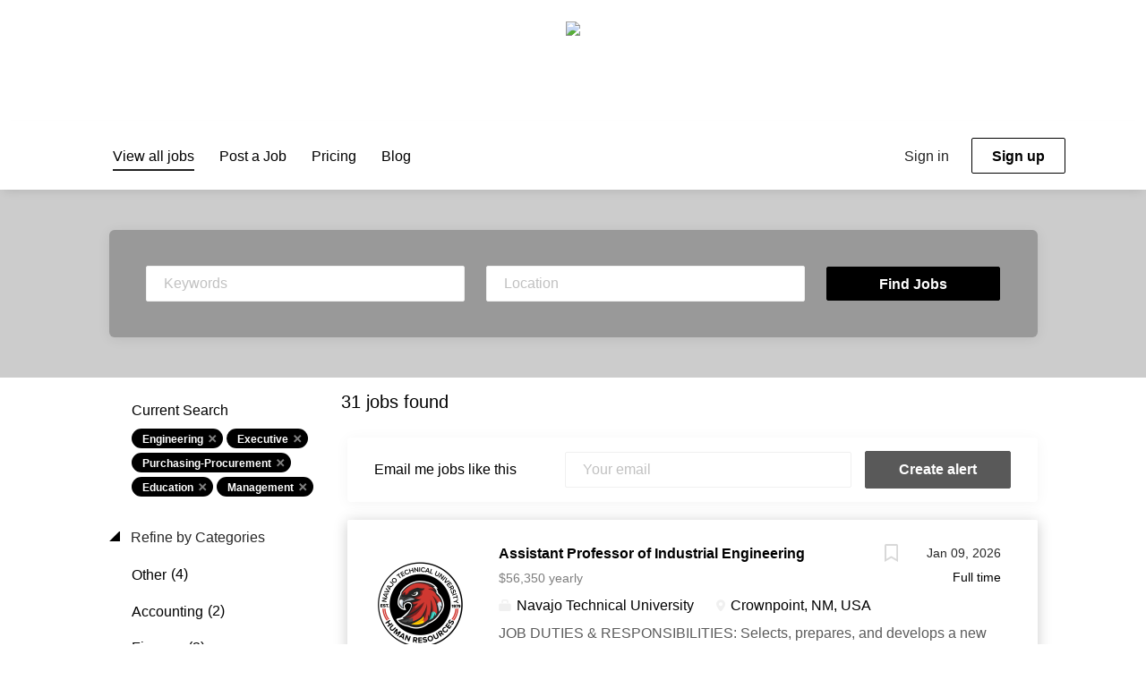

--- FILE ---
content_type: text/html;charset=utf-8
request_url: https://jobs.tribalcollegejournal.org/jobs/?categories%5B%5D=Engineering&categories%5B%5D=Executive&categories%5B%5D=Purchasing-Procurement&categories%5B%5D=Education&categories%5B%5D=Management
body_size: 17647
content:
<!DOCTYPE html>
<html lang="en">
<head>
    <meta charset="utf-8">
    <meta http-equiv="X-UA-Compatible" content="IE=edge">
    <meta name="viewport" content="width=device-width, initial-scale=1">
    <!-- The above 3 meta tags *must* come first in the head; any other head content must come *after* these tags -->

    <meta name="keywords" content="31 Engineering Executive Purchasing-Procurement Education Management jobs available on Tribal College Journal Job Board. Apply or sign up for job alerts to get new jobs by email.">
    <meta name="description" content="31 Engineering Executive Purchasing-Procurement Education Management jobs available on Tribal College Journal Job Board. Apply or sign up for job alerts to get new jobs by email.">
    <meta name="viewport" content="width=device-width, height=device-height,
                                   initial-scale=1.0, maximum-scale=1.0,
                                   target-densityDpi=device-dpi">
    <link rel="alternate" type="application/rss+xml" title="Jobs" href="https://jobs.tribalcollegejournal.org/rss/">

    <title>Engineering Executive Purchasing-Procurement Education Management jobs | Tribal College Journal Job Board</title>

    <link href="https://cdn.smartjobboard.com/2025.09/templates/SimplicityDND/assets/styles.css" rel="stylesheet">
    <link href="https://jobs.tribalcollegejournal.org/templates/SimplicityDND/assets/style/styles.css?v=1765907379.5348" rel="stylesheet" id="styles">

    <link rel="icon" href="https://jobs.tribalcollegejournal.org/templates/SimplicityDND/assets/images/favicon.ico" type="image/x-icon" />
<meta name="robots" content="noindex">
<meta property="og:type" content="website" />
<meta property="og:site_name" content="Tribal College Journal Job Board" />
<meta property="og:url" content="https://jobs.tribalcollegejournal.org/jobs/?categories%5B%5D=Engineering&amp;categories%5B%5D=Executive&amp;categories%5B%5D=Purchasing-Procurement&amp;categories%5B%5D=Education&amp;categories%5B%5D=Management" />
<meta property="og:title" content="Engineering Executive Purchasing-Procurement Education Management jobs | Tribal College Journal Job Board" />
<meta property="og:description" content="31 Engineering Executive Purchasing-Procurement Education Management jobs available on Tribal College Journal Job Board. Apply or sign up for job alerts to get new jobs by email." />
<meta property="og:image" content="https://jobs.tribalcollegejournal.org/templates/SimplicityDND/assets/images/black-gray.jpg" />
<meta name="twitter:image" content="https://jobs.tribalcollegejournal.org/templates/SimplicityDND/assets/images/black-gray.jpg">
<meta property="og:image" content="https://jobs.tribalcollegejournal.org/templates/SimplicityDND/assets/images/spacer.png" />
<script type="application/ld+json">{"@context":"https:\/\/schema.org","@type":"WebSite","url":"https:\/\/jobs.tribalcollegejournal.org","image":"https:\/\/jobs.tribalcollegejournal.org\/templates\/SimplicityDND\/assets\/images\/spacer.png","description":"","keywords":"","name":"Tribal College Journal Job Board","potentialAction":{"@type":"SearchAction","target":"https:\/\/jobs.tribalcollegejournal.org\/jobs\/?q={q}","query-input":"required name=q"}}</script>
            <!-- Global Site Tag (gtag.js) - Google Analytics -->
        <script async src="https://www.googletagmanager.com/gtag/js?id=G-T4W2B22YRE"></script>
        <script>
            window.dataLayer = window.dataLayer || [];
            function gtag(){ dataLayer.push(arguments); }
            gtag('js', new Date());
                            gtag('config', 'G-T4W2B22YRE', { 'anonymize_ip': true });
                                        gtag('config', 'UA-110320771-1', {
                    'anonymize_ip': true,
                    'dimension1': 'tribalcollegejournaljobs.mysmartjobboard.com',
                    'dimension2': 'SimplicityDND'
                });
                    </script>
            <script>
    </script>    <style type="text/css">body * { font-size: 16px; color: #000; }
.my-account-list .nav-pills li a, .listing-item__desc, .listing-item__fields { opacity: .8; }
.form .form-label { color: rgba(0,0,0, 0.8); }
body.body__inner { background: #fff; }
.details-body .listing-item__desc, .details-body__content .complex-block .listing-item__info, .details-body__content.content-text { color: #333; }
.banner--bottom, .banner--top {
    text-align: center;
    padding: 0 15px;
    min-height: 90px;
    height: auto;
    max-height: 200px;
    }
.banner--top img { max-width: 1100px; }
.quick-search__inner-pages .quick-search__wrapper { background-color: #999; }
.quick-search__inner-pages { background-color: #ccc; }

.login-help a[href$="?user_group_id=JobSeeker"] {
  display: none !important;
}
a.btn.btn__orange.jobseeker-group {
    display: none;
}

.form-group.form-group__btns.text-center > a:nth-child(2) { display: none; } /* hide duplicate button */

.listing__featured .listing-item, .search-results .listing-item__featured { border: 2px solid #990000; }
.search-results .listing-item__featured:before { background: none; }
.listing-item { box-shadow: 0 2px 16px #ccc; }
.listing-item__title a { font-weight: 600; }
.listing-item__title a:hover, .blog .listing-item__blog .media-body .listing-item__title a:hover { color: #990000; }
.listing-item:hover {
    -webkit-box-shadow: 0 2px 14px 0 rgba(0, 0, 0, 0.2);
    -ms-box-shadow: 0 2px 14px 0 rgba(0, 0, 0, 0.2);
    -moz-box-shadow: 0 2px 14px 0 rgba(0, 0, 0, 0.2);
    box-shadow: 0 2px 14px 0 rgba(0, 0, 0, 0.2); }
.static-pages a { color: #900; text-decoration: underline; }
.static-pages a:hover { color: #000;  }
/** blog entries **/
.blog__full-article .blog__content--date, .blog__content--date { display: none; }
/** tribal college job field - hide yes/no **/
.details-body__title:not(:first-child) {
  visibility: hidden; }
.content-text:nth-of-type(2) {
  visibility: hidden;
}</style>
    
</head>
<body class="body__inner with-banner">
    	<div class="banner banner--top">
		<a href="https://tribalcollegejournal.org" target="_blank" rel="noopener"><img src="https://tribalcollegejournal.org/images/tribal-college-journal-37-2.jpg"></a>
	</div>
<nav class="navbar navbar-default">
	<div class="container container-fluid">
		<div class="logo navbar-header">
			<a class="logo__text navbar-brand" href="https://jobs.tribalcollegejournal.org">
				<img src="https://jobs.tribalcollegejournal.org/templates/SimplicityDND/assets/images/spacer.png" alt="Tribal College Journal Job Board" />
			</a>
		</div>
		<div class="burger-button__wrapper burger-button__wrapper__js visible-sm visible-xs"
			 data-target="#navbar-collapse" data-toggle="collapse">
			<a href="#" aria-label="Navigation Menu"><div class="burger-button"></div></a>
		</div>
		<div class="collapse navbar-collapse" id="navbar-collapse">
			<div class="visible-sm visible-xs">
													<ul class="nav navbar-nav navbar-left">
            <li class="navbar__item active">
            <a class="navbar__link" href="/jobs/" ><span>View all jobs</span></a>
                    </li>
            <li class="navbar__item ">
            <a class="navbar__link" href="/add-listing/?listing_type_id=Job" ><span>Post a Job</span></a>
                    </li>
            <li class="navbar__item ">
            <a class="navbar__link" href="/employer-products/" ><span>Pricing</span></a>
                    </li>
            <li class="navbar__item ">
            <a class="navbar__link" href="/blog/" ><span>Blog</span></a>
                    </li>
    </ul>


				
			</div>
			<ul class="nav navbar-nav navbar-right">
									<li class="navbar__item navbar__item ">
						<a class="navbar__link navbar__login" href="https://jobs.tribalcollegejournal.org/login/">Sign in</a>
					</li>
					<li class="navbar__item navbar__item__filled"><a class="navbar__link  btn__blue" href="https://jobs.tribalcollegejournal.org/registration/">Sign up</a></li>
							</ul>
			<div class="visible-md visible-lg">
									<ul class="nav navbar-nav navbar-left">
            <li class="navbar__item active">
            <a class="navbar__link" href="/jobs/" ><span>View all jobs</span></a>
                    </li>
            <li class="navbar__item ">
            <a class="navbar__link" href="/add-listing/?listing_type_id=Job" ><span>Post a Job</span></a>
                    </li>
            <li class="navbar__item ">
            <a class="navbar__link" href="/employer-products/" ><span>Pricing</span></a>
                    </li>
            <li class="navbar__item ">
            <a class="navbar__link" href="/blog/" ><span>Blog</span></a>
                    </li>
    </ul>


				
			</div>
		</div>
	</div>
</nav>

<div id="apply-modal" class="modal fade" tabindex="-1">
	<div class="modal-dialog">
		<div class="modal-content">
			<div class="modal-header">
				<button type="button" class="close" data-dismiss="modal" aria-label="Close"></button>
				<h4 class="modal-title"></h4>
			</div>
			<div class="modal-body">
			</div>
		</div>
	</div>
</div>

                    
    <div class="page-row page-row-expanded">
        <div class="display-item">
            
    <div class="search-header hidden-xs-480"></div>
    <div class="quick-search__inner-pages hidden-xs-480">
            <div class="container container-fluid quick-search">
	<div class="quick-search__wrapper well">
		<form action="https://jobs.tribalcollegejournal.org/jobs/" class="form-inline row" target="_top">
			<div class="form-group form-group__input ">
				<label for="keywords" class="form-label sr-only">Keywords</label>
				<input type="text" value="" class="form-control form-control__centered" name="q" id="keywords" placeholder="Keywords" />
			</div>
							<div class="form-group form-group__input">
					<label for="Location" class="form-label sr-only">Location</label>
<input type="text" name="l" id="Location" class="form-control form-control__google-location" value="" placeholder="Location"/>
<input type="hidden" name="r" disabled />
				</div>
																					<input type="hidden" name="categories[]" value="Engineering">
											<input type="hidden" name="categories[]" value="Executive">
											<input type="hidden" name="categories[]" value="Purchasing-Procurement">
											<input type="hidden" name="categories[]" value="Education">
											<input type="hidden" name="categories[]" value="Management">
																															<div class="form-group form-group__btn">
				<label for="quick-search" class="form-label sr-only">Find Jobs</label>
				<button id="quick-search" type="submit" class="quick-search__find btn btn__orange btn__bold ">Find Jobs</button>
			</div>
		</form>
	</div>
</div>


    </div>
    <div class="container">
                <div class="details-body details-body__search row">
                        <div class="search-results__top search-results__listings clearfix">
                                                    <h1 class="search-results__title col-sm-offset-3 col-xs-offset-0">
                        31 jobs found
                    </h1>
                            </div>
			                <div class="col-sm-3 col-xs-12 refine-search">
                    <a class="toggle--refine-search visible-xs" role="button" data-toggle="collapse" href="#" aria-expanded="true">
                        Refine Search                    </a>
                    <div class="refine-search__wrapper">
                        <div class="quick-search__inner-pages visible-xs-480">
                                <div class="container container-fluid quick-search">
	<div class="quick-search__wrapper well">
		<form action="https://jobs.tribalcollegejournal.org/jobs/" class="form-inline row" target="_top">
			<div class="form-group form-group__input ">
				<label for="keywords" class="form-label sr-only">Keywords</label>
				<input type="text" value="" class="form-control form-control__centered" name="q" id="keywords" placeholder="Keywords" />
			</div>
							<div class="form-group form-group__input">
					<label for="Location" class="form-label sr-only">Location</label>
<input type="text" name="l" id="Location" class="form-control form-control__google-location" value="" placeholder="Location"/>
<input type="hidden" name="r" disabled />
				</div>
																					<input type="hidden" name="categories[]" value="Engineering">
											<input type="hidden" name="categories[]" value="Executive">
											<input type="hidden" name="categories[]" value="Purchasing-Procurement">
											<input type="hidden" name="categories[]" value="Education">
											<input type="hidden" name="categories[]" value="Management">
																															<div class="form-group form-group__btn">
				<label for="quick-search" class="form-label sr-only">Find Jobs</label>
				<button id="quick-search" type="submit" class="quick-search__find btn btn__orange btn__bold ">Find Jobs</button>
			</div>
		</form>
	</div>
</div>


                        </div>
                        	<div class="current-search">
		<div class="current-search__title">Current Search</div>
														<a class="badge" href="https://jobs.tribalcollegejournal.org/jobs/?categories[]=Executive&categories[]=Purchasing-Procurement&categories[]=Education&categories[]=Management" aria-label="Remove &quot;Engineering&quot; from search">Engineering</a>
									<a class="badge" href="https://jobs.tribalcollegejournal.org/jobs/?categories[]=Engineering&categories[]=Purchasing-Procurement&categories[]=Education&categories[]=Management" aria-label="Remove &quot;Executive&quot; from search">Executive</a>
									<a class="badge" href="https://jobs.tribalcollegejournal.org/jobs/?categories[]=Engineering&categories[]=Executive&categories[]=Education&categories[]=Management" aria-label="Remove &quot;Purchasing-Procurement&quot; from search">Purchasing-Procurement</a>
									<a class="badge" href="https://jobs.tribalcollegejournal.org/jobs/?categories[]=Engineering&categories[]=Executive&categories[]=Purchasing-Procurement&categories[]=Management" aria-label="Remove &quot;Education&quot; from search">Education</a>
									<a class="badge" href="https://jobs.tribalcollegejournal.org/jobs/?categories[]=Engineering&categories[]=Executive&categories[]=Purchasing-Procurement&categories[]=Education" aria-label="Remove &quot;Management&quot; from search">Management</a>
									        	</div>




			<div class="refine-search__block">
			<a class="btn__refine-search" role="button" data-toggle="collapse" href="#refine-block-JobCategory" aria-expanded="true" aria-controls="refine-block-JobCategory">
								Refine by Categories			</a>
			<div class="collapse in clearfix" id="refine-block-JobCategory">
														<a class="refine-search__item" href="https://jobs.tribalcollegejournal.org/jobs/?categories[]=Engineering&categories[]=Executive&categories[]=Purchasing-Procurement&categories[]=Education&categories[]=Management&categories[]=Other" rel="nofollow">
						<span class="refine-search__value">Other</span>
						<span class="refine-search__count">&nbsp;(4)</span>
					</a>
														<a class="refine-search__item" href="https://jobs.tribalcollegejournal.org/jobs/?categories[]=Engineering&categories[]=Executive&categories[]=Purchasing-Procurement&categories[]=Education&categories[]=Management&categories[]=Accounting" rel="nofollow">
						<span class="refine-search__value">Accounting</span>
						<span class="refine-search__count">&nbsp;(2)</span>
					</a>
														<a class="refine-search__item" href="https://jobs.tribalcollegejournal.org/jobs/?categories[]=Engineering&categories[]=Executive&categories[]=Purchasing-Procurement&categories[]=Education&categories[]=Management&categories[]=Finance" rel="nofollow">
						<span class="refine-search__value">Finance</span>
						<span class="refine-search__count">&nbsp;(2)</span>
					</a>
														<a class="refine-search__item" href="https://jobs.tribalcollegejournal.org/jobs/?categories[]=Engineering&categories[]=Executive&categories[]=Purchasing-Procurement&categories[]=Education&categories[]=Management&categories[]=General%20Business" rel="nofollow">
						<span class="refine-search__value">General Business</span>
						<span class="refine-search__count">&nbsp;(2)</span>
					</a>
														<a class="refine-search__item" href="https://jobs.tribalcollegejournal.org/jobs/?categories[]=Engineering&categories[]=Executive&categories[]=Purchasing-Procurement&categories[]=Education&categories[]=Management&categories[]=General%20Labor" rel="nofollow">
						<span class="refine-search__value">General Labor</span>
						<span class="refine-search__count">&nbsp;(2)</span>
					</a>
														<a class="refine-search__item" href="https://jobs.tribalcollegejournal.org/jobs/?categories[]=Engineering&categories[]=Executive&categories[]=Purchasing-Procurement&categories[]=Education&categories[]=Management&categories[]=Information%20Technology" rel="nofollow">
						<span class="refine-search__value">Information Technology</span>
						<span class="refine-search__count">&nbsp;(2)</span>
					</a>
															<div class="less-more" style="display: none;">
										<a class="refine-search__item" href="https://jobs.tribalcollegejournal.org/jobs/?categories[]=Engineering&categories[]=Executive&categories[]=Purchasing-Procurement&categories[]=Education&categories[]=Management&categories[]=Automotive" rel="nofollow">
						<span class="refine-search__value">Automotive</span>
						<span class="refine-search__count">&nbsp;(1)</span>
					</a>
														<a class="refine-search__item" href="https://jobs.tribalcollegejournal.org/jobs/?categories[]=Engineering&categories[]=Executive&categories[]=Purchasing-Procurement&categories[]=Education&categories[]=Management&categories[]=Business%20Development" rel="nofollow">
						<span class="refine-search__value">Business Development</span>
						<span class="refine-search__count">&nbsp;(1)</span>
					</a>
														<a class="refine-search__item" href="https://jobs.tribalcollegejournal.org/jobs/?categories[]=Engineering&categories[]=Executive&categories[]=Purchasing-Procurement&categories[]=Education&categories[]=Management&categories[]=Government" rel="nofollow">
						<span class="refine-search__value">Government</span>
						<span class="refine-search__count">&nbsp;(1)</span>
					</a>
														<a class="refine-search__item" href="https://jobs.tribalcollegejournal.org/jobs/?categories[]=Engineering&categories[]=Executive&categories[]=Purchasing-Procurement&categories[]=Education&categories[]=Management&categories[]=Health%20Care" rel="nofollow">
						<span class="refine-search__value">Health Care</span>
						<span class="refine-search__count">&nbsp;(1)</span>
					</a>
														<a class="refine-search__item" href="https://jobs.tribalcollegejournal.org/jobs/?categories[]=Engineering&categories[]=Executive&categories[]=Purchasing-Procurement&categories[]=Education&categories[]=Management&categories[]=Human%20Resources" rel="nofollow">
						<span class="refine-search__value">Human Resources</span>
						<span class="refine-search__count">&nbsp;(1)</span>
					</a>
														<a class="refine-search__item" href="https://jobs.tribalcollegejournal.org/jobs/?categories[]=Engineering&categories[]=Executive&categories[]=Purchasing-Procurement&categories[]=Education&categories[]=Management&categories[]=Marketing" rel="nofollow">
						<span class="refine-search__value">Marketing</span>
						<span class="refine-search__count">&nbsp;(1)</span>
					</a>
														<a class="refine-search__item" href="https://jobs.tribalcollegejournal.org/jobs/?categories[]=Engineering&categories[]=Executive&categories[]=Purchasing-Procurement&categories[]=Education&categories[]=Management&categories[]=Nurse" rel="nofollow">
						<span class="refine-search__value">Nurse</span>
						<span class="refine-search__count">&nbsp;(1)</span>
					</a>
														<a class="refine-search__item" href="https://jobs.tribalcollegejournal.org/jobs/?categories[]=Engineering&categories[]=Executive&categories[]=Purchasing-Procurement&categories[]=Education&categories[]=Management&categories[]=Training" rel="nofollow">
						<span class="refine-search__value">Training</span>
						<span class="refine-search__count">&nbsp;(1)</span>
					</a>
														<a class="refine-search__item" href="https://jobs.tribalcollegejournal.org/jobs/?categories[]=Engineering&categories[]=Executive&categories[]=Purchasing-Procurement&categories[]=Education&categories[]=Management&categories[]=Veterinary%20Services" rel="nofollow">
						<span class="refine-search__value">Veterinary Services</span>
						<span class="refine-search__count">&nbsp;(1)</span>
					</a>
													</div><a href="#" class="less-more__btn link">More</a>
							</div>
		</div>
			<div class="refine-search__block">
			<a class="btn__refine-search" role="button" data-toggle="collapse" href="#refine-block-EmploymentType" aria-expanded="true" aria-controls="refine-block-EmploymentType">
								Refine by Job Type			</a>
			<div class="collapse in clearfix" id="refine-block-EmploymentType">
														<a class="refine-search__item" href="https://jobs.tribalcollegejournal.org/jobs/?categories[]=Engineering&categories[]=Executive&categories[]=Purchasing-Procurement&categories[]=Education&categories[]=Management&job_type[]=Full%20time" rel="nofollow">
						<span class="refine-search__value">Full time</span>
						<span class="refine-search__count">&nbsp;(29)</span>
					</a>
														<a class="refine-search__item" href="https://jobs.tribalcollegejournal.org/jobs/?categories[]=Engineering&categories[]=Executive&categories[]=Purchasing-Procurement&categories[]=Education&categories[]=Management&job_type[]=Part%20time" rel="nofollow">
						<span class="refine-search__value">Part time</span>
						<span class="refine-search__count">&nbsp;(2)</span>
					</a>
											</div>
		</div>
			<div class="refine-search__block">
			<a class="btn__refine-search" role="button" data-toggle="collapse" href="#refine-block-State" aria-expanded="true" aria-controls="refine-block-State">
								Refine by State			</a>
			<div class="collapse in clearfix" id="refine-block-State">
														<a class="refine-search__item" href="https://jobs.tribalcollegejournal.org/jobs/?categories[]=Engineering&categories[]=Executive&categories[]=Purchasing-Procurement&categories[]=Education&categories[]=Management&state=Alaska" rel="nofollow">
						<span class="refine-search__value">Alaska</span>
						<span class="refine-search__count">&nbsp;(12)</span>
					</a>
														<a class="refine-search__item" href="https://jobs.tribalcollegejournal.org/jobs/?categories[]=Engineering&categories[]=Executive&categories[]=Purchasing-Procurement&categories[]=Education&categories[]=Management&state=New%20Mexico" rel="nofollow">
						<span class="refine-search__value">New Mexico</span>
						<span class="refine-search__count">&nbsp;(6)</span>
					</a>
														<a class="refine-search__item" href="https://jobs.tribalcollegejournal.org/jobs/?categories[]=Engineering&categories[]=Executive&categories[]=Purchasing-Procurement&categories[]=Education&categories[]=Management&state=California" rel="nofollow">
						<span class="refine-search__value">California</span>
						<span class="refine-search__count">&nbsp;(5)</span>
					</a>
														<a class="refine-search__item" href="https://jobs.tribalcollegejournal.org/jobs/?categories[]=Engineering&categories[]=Executive&categories[]=Purchasing-Procurement&categories[]=Education&categories[]=Management&state=Minnesota" rel="nofollow">
						<span class="refine-search__value">Minnesota</span>
						<span class="refine-search__count">&nbsp;(3)</span>
					</a>
														<a class="refine-search__item" href="https://jobs.tribalcollegejournal.org/jobs/?categories[]=Engineering&categories[]=Executive&categories[]=Purchasing-Procurement&categories[]=Education&categories[]=Management&state=North%20Dakota" rel="nofollow">
						<span class="refine-search__value">North Dakota</span>
						<span class="refine-search__count">&nbsp;(2)</span>
					</a>
														<a class="refine-search__item" href="https://jobs.tribalcollegejournal.org/jobs/?categories[]=Engineering&categories[]=Executive&categories[]=Purchasing-Procurement&categories[]=Education&categories[]=Management&state=Remote" rel="nofollow">
						<span class="refine-search__value">Remote</span>
						<span class="refine-search__count">&nbsp;(1)</span>
					</a>
															<div class="less-more" style="display: none;">
										<a class="refine-search__item" href="https://jobs.tribalcollegejournal.org/jobs/?categories[]=Engineering&categories[]=Executive&categories[]=Purchasing-Procurement&categories[]=Education&categories[]=Management&state=Virginia" rel="nofollow">
						<span class="refine-search__value">Virginia</span>
						<span class="refine-search__count">&nbsp;(1)</span>
					</a>
														<a class="refine-search__item" href="https://jobs.tribalcollegejournal.org/jobs/?categories[]=Engineering&categories[]=Executive&categories[]=Purchasing-Procurement&categories[]=Education&categories[]=Management&state=Washington" rel="nofollow">
						<span class="refine-search__value">Washington</span>
						<span class="refine-search__count">&nbsp;(1)</span>
					</a>
														<a class="refine-search__item" href="https://jobs.tribalcollegejournal.org/jobs/?categories[]=Engineering&categories[]=Executive&categories[]=Purchasing-Procurement&categories[]=Education&categories[]=Management&state=Wisconsin" rel="nofollow">
						<span class="refine-search__value">Wisconsin</span>
						<span class="refine-search__count">&nbsp;(1)</span>
					</a>
													</div><a href="#" class="less-more__btn link">More</a>
							</div>
		</div>
			<div class="refine-search__block">
			<a class="btn__refine-search" role="button" data-toggle="collapse" href="#refine-block-custom_field_Thisjobisatatribalco_2052" aria-expanded="true" aria-controls="refine-block-custom_field_Thisjobisatatribalco_2052">
								Refine by Employer type			</a>
			<div class="collapse in clearfix" id="refine-block-custom_field_Thisjobisatatribalco_2052">
														<a class="refine-search__item" href="https://jobs.tribalcollegejournal.org/jobs/?categories[]=Engineering&categories[]=Executive&categories[]=Purchasing-Procurement&categories[]=Education&categories[]=Management&employer_type=Tribal%20college%20or%20university" rel="nofollow">
						<span class="refine-search__value">Tribal college or university</span>
						<span class="refine-search__count">&nbsp;(20)</span>
					</a>
														<a class="refine-search__item" href="https://jobs.tribalcollegejournal.org/jobs/?categories[]=Engineering&categories[]=Executive&categories[]=Purchasing-Procurement&categories[]=Education&categories[]=Management&employer_type=Other" rel="nofollow">
						<span class="refine-search__value">Other</span>
						<span class="refine-search__count">&nbsp;(4)</span>
					</a>
											</div>
		</div>
	                    </div>
                </div>
            			<div class="search-results col-xs-12 col-sm-9 ">
                <div class="section" data-type="job_alert_form" data-name="Job Alert Form"  >
    <form action="https://jobs.tribalcollegejournal.org/job-alerts/create/?categories[]=Engineering&categories[]=Executive&categories[]=Purchasing-Procurement&categories[]=Education&categories[]=Management" method="get" class="well alert__form alert__form-search form-inline with-captcha">
        <input type="hidden" name="action" value="save" />
        <input type="hidden" name="email_frequency" value="daily">
        <div class="alert__messages hidden"></div>
        <label for="alert-email">Email me jobs like this</label>
        <div class="form-group alert__form__input" data-field="email">
            <input id="alert-email" type="email" class="form-control" name="email" value="" placeholder="Your email">
        </div>
        <div class="form-group alert__form__input">
            <input type="submit" name="save" value="Create alert" class="btn__submit-modal btn btn__blue btn__bold">
        </div>
    </form>
    </div>
                <div class="widgets__container editable-only     " data-name="job_search_list">
            <div class="section" data-type="listing_search_list" data-name="Select fields for job search results" >
            			<article class="media well listing-item listing-item__jobs ">
    <div class="media-left listing-item__logo">
        <a href="https://jobs.tribalcollegejournal.org/job/6149/assistant-professor-of-industrial-engineering/" tabindex="-1">
                            <img class="media-object profile__img-company" src="https://jobs.tribalcollegejournal.org/files/pictures/24NTU_HRLOGO%283%29.png" alt="Navajo Technical University">
                    </a>
    </div>
    <div class="media-body">
        <div class="media-right text-right">
                            <a class="save-job" data-toggle="modal" data-target="#apply-modal" data-id="6149" title="Save" data-href="/saved-jobs/?id=6149&action=save&reload=✓" rel="nofollow" href="#"></a>
                                        <div class="listing-item__date">
                    Jan 09, 2026
                </div>
                                                                                                        <span class="listing-item__employment-type">Full time</span>
                                                        </div>
                    <div class="media-heading listing-item__title">
                <a href="https://jobs.tribalcollegejournal.org/job/6149/assistant-professor-of-industrial-engineering/" class="link">Assistant Professor of Industrial Engineering</a>
            </div>
        
                    <div class="listing-item__info listing-item__info--item-salary-range clearfix">
                $56,350 yearly
            </div>
                <div class="listing-item__info clearfix">
                            <span class="listing-item__info--item listing-item__info--item-company">
                    Navajo Technical University
                </span>
                                        <span class="listing-item__info--item listing-item__info--item-location">
                    Crownpoint, NM, USA
                </span>
                    </div>
                    <div class="listing-item__desc">
                  JOB DUTIES &amp; RESPONSIBILITIES:  
 
 Selects, prepares, and develops a new Bachelor of Science curriculum in Mechanical Engineering, course outlines, and printed and non-printed instructional materials. Selects and orders course books and materials. 
 Develops and maintains a classroom environment conducive to effective learning. Encourages student success. 
 Preparing lesson plans which incorporate varied instructional techniques, multi-media, integration strategies designed to meet the educational, multisocial and emotional needs of the students. 
 Instructs students in field of study. 
 Takes, maintains, and submits attendance reports. 
 Provides assistance to students regarding up-to-date information on degrees or certificates in their educational program. 
 Maintains accurate files on each advisee, refers students when appropriate to sources of specialized services within the University. 
 Sets up, plans and supervises work of students, individually or in small...
            </div>
                    </div>
</article>

						<article class="media well listing-item listing-item__jobs ">
    <div class="media-left listing-item__logo">
        <a href="https://jobs.tribalcollegejournal.org/job/6415/engineering-faculty-tenure-track/" tabindex="-1">
                            <span class="image__fallback" title="">
                    
                </span>
                    </a>
    </div>
    <div class="media-body">
        <div class="media-right text-right">
                            <a class="save-job" data-toggle="modal" data-target="#apply-modal" data-id="6415" title="Save" data-href="/saved-jobs/?id=6415&action=save&reload=✓" rel="nofollow" href="#"></a>
                                        <div class="listing-item__date">
                    Jan 06, 2026
                </div>
                                                                                                        <span class="listing-item__employment-type">Full time</span>
                                                        </div>
                    <div class="media-heading listing-item__title">
                <a href="https://jobs.tribalcollegejournal.org/job/6415/engineering-faculty-tenure-track/" class="link">Engineering Faculty, Tenure Track</a>
            </div>
        
                    <div class="listing-item__info listing-item__info--item-salary-range clearfix">
                
            </div>
                <div class="listing-item__info clearfix">
                            <span class="listing-item__info--item listing-item__info--item-company">
                    
                </span>
                                        <span class="listing-item__info--item listing-item__info--item-location">
                    El Cajon, CA, USA
                </span>
                    </div>
                    <div class="listing-item__desc">
                   Engineering Faculty, Tenure Track       
       
   R-02540       
       
   San Diego County - Cuyamaca College       
       
  Transforming lives through learning isn't just the vision of the Grossmont-Cuyamaca Community College District. It happens every day with our 30,000 students who take the first step in their higher education, become trained for a new career, or learn knowledge that transforms their world perspective.    
     
  The Grossmont-Cuyamaca Community College District honors a diverse academic community and fosters equity mindedness across our institutions. As such, the District is committed to eliminating achievement gaps among different student groups by promoting a culture of appreciation for diversity, equity, inclusivity, and social justice, and continuously examining our processes and practices through an equity lens.    
     
  The District provides an excellent health and welfare benefits package to its employees. We take care of our employees and...
            </div>
                    </div>
</article>

						<article class="media well listing-item listing-item__jobs ">
    <div class="media-left listing-item__logo">
        <a href="https://jobs.tribalcollegejournal.org/job/6337/department-chair-tribal-governance-and-business-management/" tabindex="-1">
                            <img class="media-object profile__img-company" src="https://jobs.tribalcollegejournal.org/files/pictures/thumbnail_Outlook-rgwhbbks.webp" alt="Northwest Indian College">
                    </a>
    </div>
    <div class="media-body">
        <div class="media-right text-right">
                            <a class="save-job" data-toggle="modal" data-target="#apply-modal" data-id="6337" title="Save" data-href="/saved-jobs/?id=6337&action=save&reload=✓" rel="nofollow" href="#"></a>
                                        <div class="listing-item__date">
                    Jan 06, 2026
                </div>
                                                                                                        <span class="listing-item__employment-type">Full time</span>
                                                        </div>
                    <div class="media-heading listing-item__title">
                <a href="https://jobs.tribalcollegejournal.org/job/6337/department-chair-tribal-governance-and-business-management/" class="link">Department Chair - Tribal Governance and Business Management</a>
            </div>
        
                    <div class="listing-item__info listing-item__info--item-salary-range clearfix">
                $55,000 - $70,000 yearly
            </div>
                <div class="listing-item__info clearfix">
                            <span class="listing-item__info--item listing-item__info--item-company">
                    Northwest Indian College
                </span>
                                        <span class="listing-item__info--item listing-item__info--item-location">
                    Bellingham, WA, USA
                </span>
                    </div>
                    <div class="listing-item__desc">
                  SCOPE OF WORK          Under the direction of the Dean of Academic and Distance Leaming, the Tribal Governance and Business Management Department Chair is the academic, research and services leader of the department and is responsible for its overall development and academic integrity. The position provides leadership and coordination for all activities in the Tribal Governance and Business Management Department, including setting program direction, establishing priorities with faculty members, and promoting a continuous improvement model. The position promotes and secures competitive funding to help sustain the TGBM Program at Northwest Indian College. The Department Chair works with other Department Chairs to administer the academic program for the College and improve academic services and programs offered by the NWIC.         The Department Chair is expected to be familiar with key principles and understandings of Indigenous Tribal Governance and Business Management which...
            </div>
                    </div>
</article>

						<article class="media well listing-item listing-item__jobs ">
    <div class="media-left listing-item__logo">
        <a href="https://jobs.tribalcollegejournal.org/job/6348/dmv-manager-driver-s-education-instructor/" tabindex="-1">
                            <img class="media-object profile__img-company" src="https://jobs.tribalcollegejournal.org/files/pictures/IC_-_I.png" alt="Ilisagvik College">
                    </a>
    </div>
    <div class="media-body">
        <div class="media-right text-right">
                            <a class="save-job" data-toggle="modal" data-target="#apply-modal" data-id="6348" title="Save" data-href="/saved-jobs/?id=6348&action=save&reload=✓" rel="nofollow" href="#"></a>
                                        <div class="listing-item__date">
                    Nov 24, 2025
                </div>
                                                                                                        <span class="listing-item__employment-type">Full time</span>
                                                        </div>
                    <div class="media-heading listing-item__title">
                <a href="https://jobs.tribalcollegejournal.org/job/6348/dmv-manager-driver-s-education-instructor/" class="link">DMV Manager/Driver&#039;s Education Instructor</a>
            </div>
        
                    <div class="listing-item__info listing-item__info--item-salary-range clearfix">
                $82,452 yearly
            </div>
                <div class="listing-item__info clearfix">
                            <span class="listing-item__info--item listing-item__info--item-company">
                    Ilisagvik College
                </span>
                                        <span class="listing-item__info--item listing-item__info--item-location">
                    Utqiagvik, AK, USA
                </span>
                    </div>
                    <div class="listing-item__desc">
                  REPORTS TO:&nbsp; Director of Career and Workforce Development&nbsp; 
  WORK SCHEDULE:  Monday through Friday 8:30am - 5:00pm 
  COMPENSATION:  $82,452.11/year + DOE + Benefits, Exempt Regular Full-Time Position 
  CLOSING DATE:  Until Filled 
 &nbsp; 
  Ilisagvik College is rooted in the ancestral homeland of the I&ntilde;upiat. As an institution, we are &ldquo;Unapologetically I&ntilde;upiaq.&rdquo; This means exercising the sovereign inherent freedom to educate our community through and supported by our I&ntilde;upiaq worldview, values, knowledge, and protocols. The I&ntilde;upiaq way of life is woven into our curriculum, programs, activities, and daily interactions within Ilisagvik College and our community partners.    
 &nbsp; 
  SUMMARY OF POSITION:&nbsp;  
 Iḷisaġvik College, as a business partner with the Alaska DMV, seeks a dedicated DMV Manager / Driver&rsquo;s Education Instructor to provide vital driver licensing services&mdash;including REAL ID processing,...
            </div>
                    </div>
</article>

						<article class="media well listing-item listing-item__jobs ">
    <div class="media-left listing-item__logo">
        <a href="https://jobs.tribalcollegejournal.org/job/5929/instructor-assistant-professor-of-information-technology-and-office-management/" tabindex="-1">
                            <img class="media-object profile__img-company" src="https://jobs.tribalcollegejournal.org/files/pictures/IC_-_I.png" alt="Ilisagvik College">
                    </a>
    </div>
    <div class="media-body">
        <div class="media-right text-right">
                            <a class="save-job" data-toggle="modal" data-target="#apply-modal" data-id="5929" title="Save" data-href="/saved-jobs/?id=5929&action=save&reload=✓" rel="nofollow" href="#"></a>
                                        <div class="listing-item__date">
                    Oct 21, 2025
                </div>
                                                                                                        <span class="listing-item__employment-type">Full time</span>
                                                        </div>
                    <div class="media-heading listing-item__title">
                <a href="https://jobs.tribalcollegejournal.org/job/5929/instructor-assistant-professor-of-information-technology-and-office-management/" class="link">Instructor/Assistant Professor of Information Technology and Office Management</a>
            </div>
        
                    <div class="listing-item__info listing-item__info--item-salary-range clearfix">
                $68,333 - $90,326 yearly
            </div>
                <div class="listing-item__info clearfix">
                            <span class="listing-item__info--item listing-item__info--item-company">
                    Ilisagvik College
                </span>
                                        <span class="listing-item__info--item listing-item__info--item-location">
                    Utqiagvik, AK, USA
                </span>
                    </div>
                    <div class="listing-item__desc">
                  REPORTS TO:  Dean of Academic Affairs 
 &nbsp; 
  LOCATION:  On Campus in Utqiagvik, Alaska 
 &nbsp; 
  WORK SCHEDULE: &nbsp;Monday through Friday 8:30pm - 5:00pm 
 &nbsp; 
  COMPENSATION:  $68,333.10 - $90,325.85/year + Benefits, Exempt, Faculty Position 
 &nbsp; 
  CLOSING DATE:  Until Filled 
 &nbsp; 
  Ilisagvik College is rooted in the ancestral homeland of the I&ntilde;upiat. As an institution, we are &ldquo;Unapologetically I&ntilde;upiaq.&rdquo; This means exercising the sovereign inherent freedom to educate our community through and supported by our I&ntilde;upiaq worldview, values, knowledge, and protocols. The I&ntilde;upiaq way of life is woven into our curriculum, programs, activities, and daily interactions within Ilisagvik College and our community partners.&nbsp;  
 &nbsp; 
  SUMMARY OF POSITION:  
 The Instructor/ Assistant Professor of Information Technology and Office Management is responsible for managing, facilitating, and overseeing the...
            </div>
                    </div>
</article>

						<article class="media well listing-item listing-item__jobs listing-item__featured">
    <div class="media-left listing-item__logo">
        <a href="https://jobs.tribalcollegejournal.org/job/6356/president-of-lltc/" tabindex="-1">
                            <img class="media-object profile__img-company" src="https://jobs.tribalcollegejournal.org/files/pictures/logo-LLTC-14.webp" alt="Leech Lake Tribal College">
                    </a>
    </div>
    <div class="media-body">
        <div class="media-right text-right">
                            <a class="save-job" data-toggle="modal" data-target="#apply-modal" data-id="6356" title="Save" data-href="/saved-jobs/?id=6356&action=save&reload=✓" rel="nofollow" href="#"></a>
                                        <div class="listing-item__date">
                    Dec 01, 2025
                </div>
                                                                                                        <span class="listing-item__employment-type">Full time</span>
                                                        </div>
                    <div class="media-heading listing-item__title">
                <a href="https://jobs.tribalcollegejournal.org/job/6356/president-of-lltc/" class="link">President of LLTC</a>
            </div>
        
                    <div class="listing-item__info listing-item__info--item-salary-range clearfix">
                
            </div>
                <div class="listing-item__info clearfix">
                            <span class="listing-item__info--item listing-item__info--item-company">
                    Leech Lake Tribal College
                </span>
                                        <span class="listing-item__info--item listing-item__info--item-location">
                    Cass Lake, MN, USA
                </span>
                    </div>
                    <div class="listing-item__desc">
                 Leech Lake Tribal College is seeking visionary educational leader who fosters community both inside and outside the college, especially with tribal communities and institutions, but also those entities that enrich the college and its students. The president will serve as the Chief Executive Officer and is responsible for the total operation of the college reporting to its Board of Trustees. The President has full authority to administer and manage day-to-day operations of the college including delegations as appropriate. As such the President shall exercise broad discretionary powers within the policies and regulations. The President will participate in policy-making in partnership with the Board of Trustees. 
  Challenges and Opportunities:  
 
 Grow enrollment, particularly of full-time and non-traditional student enrollment; improve retention and completion; develop a completion and/or transfer plan and provide academic and workforce offerings to best serve all students...
            </div>
                    </div>
</article>

						<article class="media well listing-item listing-item__jobs ">
    <div class="media-left listing-item__logo">
        <a href="https://jobs.tribalcollegejournal.org/job/6424/director-of-clinical-programs/" tabindex="-1">
                            <img class="media-object profile__img-company" src="https://jobs.tribalcollegejournal.org/files/pictures/William%26Mary.webp" alt="William &amp; Mary">
                    </a>
    </div>
    <div class="media-body">
        <div class="media-right text-right">
                            <a class="save-job" data-toggle="modal" data-target="#apply-modal" data-id="6424" title="Save" data-href="/saved-jobs/?id=6424&action=save&reload=✓" rel="nofollow" href="#"></a>
                                        <div class="listing-item__date">
                    Jan 16, 2026
                </div>
                                                                                                        <span class="listing-item__employment-type">Full time</span>
                                                        </div>
                    <div class="media-heading listing-item__title">
                <a href="https://jobs.tribalcollegejournal.org/job/6424/director-of-clinical-programs/" class="link">Director of Clinical Programs</a>
            </div>
        
                    <div class="listing-item__info listing-item__info--item-salary-range clearfix">
                
            </div>
                <div class="listing-item__info clearfix">
                            <span class="listing-item__info--item listing-item__info--item-company">
                    William &amp; Mary
                </span>
                                        <span class="listing-item__info--item listing-item__info--item-location">
                    Williamsburg, VA, USA
                </span>
                    </div>
                    <div class="listing-item__desc">
                 Director of Clinical Programs 
 William &amp; Mary Law School 
 Williamsburg, VA 
   
  THE SEARCH  
     
  William &amp; Mary Law School  (Law School), the first law school in the United States, seeks an entrepreneurial leader committed to experiential learning and public good to serve as the next Director of Clinical Programs (Director). This leader will expand the breadth and impact of clinical offerings, strengthen public service and experiential learning, and elevate the clinics’ role within the Law School and broader community. 
   
 The Law School is distinguished by its  “Citizen Lawyer”  philosophy, rigorous academics, and a robust  clinical program  that is central to its mission of public service and experiential learning. The clinical programs offer students hands-on opportunities to serve real clients, address unmet legal needs, and develop practical skills under the guidance of expert faculty mentors, with clinics spanning areas such as appellate advocacy, community...
            </div>
                    </div>
</article>

						<article class="media well listing-item listing-item__jobs ">
    <div class="media-left listing-item__logo">
        <a href="https://jobs.tribalcollegejournal.org/job/6420/assistant-professor-of-english/" tabindex="-1">
                            <img class="media-object profile__img-company" src="https://jobs.tribalcollegejournal.org/files/pictures/24NTU_HRLOGO%283%29.png" alt="Navajo Technical University">
                    </a>
    </div>
    <div class="media-body">
        <div class="media-right text-right">
                            <a class="save-job" data-toggle="modal" data-target="#apply-modal" data-id="6420" title="Save" data-href="/saved-jobs/?id=6420&action=save&reload=✓" rel="nofollow" href="#"></a>
                                        <div class="listing-item__date">
                    Jan 09, 2026
                </div>
                                                                                                        <span class="listing-item__employment-type">Full time</span>
                                                        </div>
                    <div class="media-heading listing-item__title">
                <a href="https://jobs.tribalcollegejournal.org/job/6420/assistant-professor-of-english/" class="link">Assistant Professor of English</a>
            </div>
        
                    <div class="listing-item__info listing-item__info--item-salary-range clearfix">
                $56,350 yearly
            </div>
                <div class="listing-item__info clearfix">
                            <span class="listing-item__info--item listing-item__info--item-company">
                    Navajo Technical University
                </span>
                                        <span class="listing-item__info--item listing-item__info--item-location">
                    Crownpoint, NM, USA
                </span>
                    </div>
                    <div class="listing-item__desc">
                  JOB PURPOSE:  Instructs and facilitates a meaningful and effective learning experience of the course competencies in the classroom, fieldwork, and laboratory settings. Position is subject to all terms and provisions of the NTU faculty contract. This position description indicates in general the nature and levels of work, knowledge, skills, and abilities. It is not designed to cover or contain a comprehensive listing of activities, duties or responsibilities required or assigned to this position. 
   JOB DUTIES &amp;amp; RESPONSIBILITIES:  1. Develops and maintains a classroom environment conducive to effective learning. 2. Encourages student success. 3. Preparing lesson plans which incorporate varied instructional techniques, multi-media, integration strategies designed to meet the educational, multisocial and emotional needs of the students. 4. Instructs students in field of study. 5. Takes, maintains, and submits attendance reports. 6. Assists to students regarding up to date...
            </div>
                    </div>
</article>

						<article class="media well listing-item listing-item__jobs ">
    <div class="media-left listing-item__logo">
        <a href="https://jobs.tribalcollegejournal.org/job/5297/clinical-counselor/" tabindex="-1">
                            <img class="media-object profile__img-company" src="https://jobs.tribalcollegejournal.org/files/pictures/24NTU_HRLOGO%283%29.png" alt="Navajo Technical University">
                    </a>
    </div>
    <div class="media-body">
        <div class="media-right text-right">
                            <a class="save-job" data-toggle="modal" data-target="#apply-modal" data-id="5297" title="Save" data-href="/saved-jobs/?id=5297&action=save&reload=✓" rel="nofollow" href="#"></a>
                                        <div class="listing-item__date">
                    Jan 09, 2026
                </div>
                                                                                                        <span class="listing-item__employment-type">Full time</span>
                                                        </div>
                    <div class="media-heading listing-item__title">
                <a href="https://jobs.tribalcollegejournal.org/job/5297/clinical-counselor/" class="link">Clinical Counselor</a>
            </div>
        
                    <div class="listing-item__info listing-item__info--item-salary-range clearfix">
                $56,350 yearly
            </div>
                <div class="listing-item__info clearfix">
                            <span class="listing-item__info--item listing-item__info--item-company">
                    Navajo Technical University
                </span>
                                        <span class="listing-item__info--item listing-item__info--item-location">
                    Crownpoint, NM, USA
                </span>
                    </div>
                    <div class="listing-item__desc">
                  JOB PURPOSE:   
 Supervises and oversees the NTU Student Counseling Office at all NTU locations. Provides individual counseling to NTU students referred or as walk-in to help improve their mental wellbeing. Provides supervision, oversees and coordinates the prevention, counseling and student success. 
  This position description indicates in general the nature and levels of work, knowledge, skills, and abilities. It is not designed to cover or contain a comprehensive listing of activities, duties or responsibilities required or assigned to this position.  
  JOB DUTIES &amp; RESPONSIBILITIES:  
 
 Manages the student Counseling Office's goals, objectives, policies and procedu 
 Assess, evaluate, then develop and implement treatment plans based on clinical experience and knowledge. Prepares and maintains all required treatment records and reports. 
 Counsels students in individual or in group sessions. 
 Advises, counsel and monitor students on mental and emotional...
            </div>
                    </div>
</article>

						<article class="media well listing-item listing-item__jobs ">
    <div class="media-left listing-item__logo">
        <a href="https://jobs.tribalcollegejournal.org/job/5763/land-grant-program-manager/" tabindex="-1">
                            <img class="media-object profile__img-company" src="https://jobs.tribalcollegejournal.org/files/pictures/24NTU_HRLOGO%283%29.png" alt="Navajo Technical University">
                    </a>
    </div>
    <div class="media-body">
        <div class="media-right text-right">
                            <a class="save-job" data-toggle="modal" data-target="#apply-modal" data-id="5763" title="Save" data-href="/saved-jobs/?id=5763&action=save&reload=✓" rel="nofollow" href="#"></a>
                                        <div class="listing-item__date">
                    Jan 09, 2026
                </div>
                                                                                                        <span class="listing-item__employment-type">Full time</span>
                                                        </div>
                    <div class="media-heading listing-item__title">
                <a href="https://jobs.tribalcollegejournal.org/job/5763/land-grant-program-manager/" class="link">Land Grant Program Manager</a>
            </div>
        
                    <div class="listing-item__info listing-item__info--item-salary-range clearfix">
                $62,447 yearly
            </div>
                <div class="listing-item__info clearfix">
                            <span class="listing-item__info--item listing-item__info--item-company">
                    Navajo Technical University
                </span>
                                        <span class="listing-item__info--item listing-item__info--item-location">
                    Crownpoint, NM, USA
                </span>
                    </div>
                    <div class="listing-item__desc">
                 JOB PURPOSE: 
 The Land Grant Program (LGP) Manager is responsible for program management of community outreach, education, and research related to land-grant and USDA initiatives which includes planning, grants development and management, and support functions to promote institutional land grant capacity; reports directly to the LGP Director. This twelve-month initial grant-funded position functions as an integral part of Navajo Technical University's land grant team in program planning, delivery, and evaluation. This grant funded position is subject to the availability of funding. 
 JOB DUTIES &amp; RESPONSIBILITIES: 
 
 Develops new funding or grant streams of revenue, which include, but is not limited to the following functions: 
 Conducts the full range of activities required to prepare, submit and manage grant proposals to funding sources 
 Research and review USDA and other federal, state, tribal and local agricultural program grant announcements for funding of land...
            </div>
                    </div>
</article>

						<article class="media well listing-item listing-item__jobs ">
    <div class="media-left listing-item__logo">
        <a href="https://jobs.tribalcollegejournal.org/job/5909/assistant-professor-of-advanced-manufacturing/" tabindex="-1">
                            <img class="media-object profile__img-company" src="https://jobs.tribalcollegejournal.org/files/pictures/24NTU_HRLOGO%283%29.png" alt="Navajo Technical University">
                    </a>
    </div>
    <div class="media-body">
        <div class="media-right text-right">
                            <a class="save-job" data-toggle="modal" data-target="#apply-modal" data-id="5909" title="Save" data-href="/saved-jobs/?id=5909&action=save&reload=✓" rel="nofollow" href="#"></a>
                                        <div class="listing-item__date">
                    Jan 09, 2026
                </div>
                                                                                                        <span class="listing-item__employment-type">Full time</span>
                                                        </div>
                    <div class="media-heading listing-item__title">
                <a href="https://jobs.tribalcollegejournal.org/job/5909/assistant-professor-of-advanced-manufacturing/" class="link">Assistant Professor of Advanced Manufacturing</a>
            </div>
        
                    <div class="listing-item__info listing-item__info--item-salary-range clearfix">
                $56,350 yearly
            </div>
                <div class="listing-item__info clearfix">
                            <span class="listing-item__info--item listing-item__info--item-company">
                    Navajo Technical University
                </span>
                                        <span class="listing-item__info--item listing-item__info--item-location">
                    Crownpoint, NM, USA
                </span>
                    </div>
                    <div class="listing-item__desc">
                  JOB PURPOSE:&nbsp;&nbsp; &nbsp;   
 Instructs and facilitates a meaningful and effective learning experience of the course competencies in the classroom, fieldwork, and laboratory settings. &nbsp;Position is subject to all terms and provisions of the NTU faculty contract. 
 &nbsp; 
 This position description indicates in general the nature and levels of work, knowledge, skills, and abilities.&nbsp; It is not designed to cover or contain a comprehensive listing of activities, duties or responsibilities required or assigned to this position.&nbsp; This position requires knowledge and competence in Industrial Engineering, Manufacturing, and 3D printing as well as teaching experience. 
 &nbsp; 
  JOB DUTIES &amp; RESPONSIBILITIES:  
 &middot;&nbsp;&nbsp;&nbsp;&nbsp;&nbsp;&nbsp;&nbsp;&nbsp; Selects and prepares course outlines and printed and non-printed instructional materials.&nbsp; Selects and orders course books and materials....
            </div>
                    </div>
</article>

						<article class="media well listing-item listing-item__jobs ">
    <div class="media-left listing-item__logo">
        <a href="https://jobs.tribalcollegejournal.org/job/5963/cam-project-coordinator/" tabindex="-1">
                            <img class="media-object profile__img-company" src="https://jobs.tribalcollegejournal.org/files/pictures/24NTU_HRLOGO%283%29.png" alt="Navajo Technical University">
                    </a>
    </div>
    <div class="media-body">
        <div class="media-right text-right">
                            <a class="save-job" data-toggle="modal" data-target="#apply-modal" data-id="5963" title="Save" data-href="/saved-jobs/?id=5963&action=save&reload=✓" rel="nofollow" href="#"></a>
                                        <div class="listing-item__date">
                    Jan 09, 2026
                </div>
                                                                                                        <span class="listing-item__employment-type">Full time</span>
                                                        </div>
                    <div class="media-heading listing-item__title">
                <a href="https://jobs.tribalcollegejournal.org/job/5963/cam-project-coordinator/" class="link">CAM-Project Coordinator</a>
            </div>
        
                    <div class="listing-item__info listing-item__info--item-salary-range clearfix">
                $24.00 hourly
            </div>
                <div class="listing-item__info clearfix">
                            <span class="listing-item__info--item listing-item__info--item-company">
                    Navajo Technical University
                </span>
                                        <span class="listing-item__info--item listing-item__info--item-location">
                    Crownpoint, NM, USA
                </span>
                    </div>
                    <div class="listing-item__desc">
                 This position description indicates in general the nature and levels of work, knowledge, skills, and abilities. It is not designed to cover or contain a comprehensive listing of activities, duties or responsibilities required or assigned to this position. This position will be funded by a National Science Foundation (NSF) grants, and an NNSA Grant, whereby NTU is the lead institution and there are various sub-grantee partners. 
  JOB DUTIES AND RESPONSIBILITIES  * Coordinate activities across a several Grants and initiatives. * Establish and maintain communications across the CAM network of stakeholders. * Assist in coordination within the CAM Labs. * Assist in purchasing by adhering to NTU and NSF requirements, guidelines, and procedures. * Assist in Budget reconciliation and working with the business office to monitor spending progress. * Familiarize yourself with the various goals of each grant the CAM is involved with and how the activities are related. * Provide logistical...
            </div>
                    </div>
</article>

						<article class="media well listing-item listing-item__jobs ">
    <div class="media-left listing-item__logo">
        <a href="https://jobs.tribalcollegejournal.org/job/6414/mathematics-faculty-tenure-track/" tabindex="-1">
                            <span class="image__fallback" title="">
                    
                </span>
                    </a>
    </div>
    <div class="media-body">
        <div class="media-right text-right">
                            <a class="save-job" data-toggle="modal" data-target="#apply-modal" data-id="6414" title="Save" data-href="/saved-jobs/?id=6414&action=save&reload=✓" rel="nofollow" href="#"></a>
                                        <div class="listing-item__date">
                    Jan 06, 2026
                </div>
                                                                                                        <span class="listing-item__employment-type">Full time</span>
                                                        </div>
                    <div class="media-heading listing-item__title">
                <a href="https://jobs.tribalcollegejournal.org/job/6414/mathematics-faculty-tenure-track/" class="link">Mathematics Faculty, Tenure Track</a>
            </div>
        
                    <div class="listing-item__info listing-item__info--item-salary-range clearfix">
                
            </div>
                <div class="listing-item__info clearfix">
                            <span class="listing-item__info--item listing-item__info--item-company">
                    
                </span>
                                        <span class="listing-item__info--item listing-item__info--item-location">
                    El Cajon, CA, USA
                </span>
                    </div>
                    <div class="listing-item__desc">
                   Mathematics Faculty, Tenure Track       
       
   R-02535       
       
   San Diego County - Cuyamaca College       
       
  Transforming lives through learning isn't just the vision of the Grossmont-Cuyamaca Community College District. It happens every day with our 30,000 students who take the first step in their higher education, become trained for a new career, or learn knowledge that transforms their world perspective.    
     
  The Grossmont-Cuyamaca Community College District honors a diverse academic community and fosters equity mindedness across our institutions. As such, the District is committed to eliminating achievement gaps among different student groups by promoting a culture of appreciation for diversity, equity, inclusivity, and social justice, and continuously examining our processes and practices through an equity lens.    
     
  The District provides an excellent health and welfare benefits package to its employees. We take care of our employees and...
            </div>
                    </div>
</article>

						<article class="media well listing-item listing-item__jobs ">
    <div class="media-left listing-item__logo">
        <a href="https://jobs.tribalcollegejournal.org/job/6413/president/" tabindex="-1">
                            <img class="media-object profile__img-company" src="https://jobs.tribalcollegejournal.org/files/pictures/Ridgewater_logo.webp" alt="Ridgewater College">
                    </a>
    </div>
    <div class="media-body">
        <div class="media-right text-right">
                            <a class="save-job" data-toggle="modal" data-target="#apply-modal" data-id="6413" title="Save" data-href="/saved-jobs/?id=6413&action=save&reload=✓" rel="nofollow" href="#"></a>
                                        <div class="listing-item__date">
                    Jan 06, 2026
                </div>
                                                                                                        <span class="listing-item__employment-type">Full time</span>
                                                        </div>
                    <div class="media-heading listing-item__title">
                <a href="https://jobs.tribalcollegejournal.org/job/6413/president/" class="link">President</a>
            </div>
        
                    <div class="listing-item__info listing-item__info--item-salary-range clearfix">
                
            </div>
                <div class="listing-item__info clearfix">
                            <span class="listing-item__info--item listing-item__info--item-company">
                    Ridgewater College
                </span>
                                        <span class="listing-item__info--item listing-item__info--item-location">
                    Willmar, MN, USA
                </span>
                    </div>
                    <div class="listing-item__desc">
                 Ridgewater College seeks a committed, approachable, and enterprising president who places students at the center of the institution’s mission, fosters a culture of collaboration and engagement among faculty, staff, and administrators, and strengthens partnerships with business, governmental, and educational communities. 
 Ridgewater College operates two campuses in Willmar and Hutchinson and offers high quality academic programs in liberal arts, the skills trades, agriculture, and health sciences. The college plays a vital role in the region’s economic vitality and workforce development through sustained partnerships with business, government, education, service organizations, and other nonprofit entities. 
 Central Minnesota offers the perfect blend of small-town charm and big-city convenience. With scenic lakes, vibrant communities, and a strong sense of connection, it’s a region where quality of life truly shines. Residents enjoy affordable living, excellent schools, and easy...
            </div>
                    </div>
</article>

						<article class="media well listing-item listing-item__jobs ">
    <div class="media-left listing-item__logo">
        <a href="https://jobs.tribalcollegejournal.org/job/6411/president-and-ceo/" tabindex="-1">
                            <img class="media-object profile__img-company" src="https://jobs.tribalcollegejournal.org/files/pictures/gateway_logo_pms_201_and_1795.webp" alt="Gateway Technical College">
                    </a>
    </div>
    <div class="media-body">
        <div class="media-right text-right">
                            <a class="save-job" data-toggle="modal" data-target="#apply-modal" data-id="6411" title="Save" data-href="/saved-jobs/?id=6411&action=save&reload=✓" rel="nofollow" href="#"></a>
                                        <div class="listing-item__date">
                    Jan 05, 2026
                </div>
                                                                                                        <span class="listing-item__employment-type">Full time</span>
                                                        </div>
                    <div class="media-heading listing-item__title">
                <a href="https://jobs.tribalcollegejournal.org/job/6411/president-and-ceo/" class="link">President and CEO</a>
            </div>
        
                    <div class="listing-item__info listing-item__info--item-salary-range clearfix">
                
            </div>
                <div class="listing-item__info clearfix">
                            <span class="listing-item__info--item listing-item__info--item-company">
                    Gateway Technical College
                </span>
                                        <span class="listing-item__info--item listing-item__info--item-location">
                    Kenosha, WI, USA
                </span>
                    </div>
                    <div class="listing-item__desc">
                  President and CEO  
   
 Gateway Technical College (Gateway) invites applications and nominations for the position of President and CEO. 
   
 As the college embarks on the exciting, yet crucial, journey of finding its next president, it seeks a strong, dedicated leader prepared to stay true to its vision of making life-changing educational opportunities a reality, while reinvigorating the college and driving it forward into the future. Embodying exemplary communication, confidence and integrity is vital as the next president works to build relationships, continue to create a sense of community and ensure Gateway excels in meeting the needs of students and communities. Above all else, the next president must prioritize strengthening Gateway’s solid reputation as a leader in technical education through their trusted decisions and actions. 
   
 The next Gateway Technical College president will be an innovator and relationship builder, someone who embraces the culture of the college...
            </div>
                    </div>
</article>

						<article class="media well listing-item listing-item__jobs ">
    <div class="media-left listing-item__logo">
        <a href="https://jobs.tribalcollegejournal.org/job/6407/president/" tabindex="-1">
                            <img class="media-object profile__img-company" src="https://jobs.tribalcollegejournal.org/files/pictures/normandale-community-college-logo.webp" alt="Normandale Community College">
                    </a>
    </div>
    <div class="media-body">
        <div class="media-right text-right">
                            <a class="save-job" data-toggle="modal" data-target="#apply-modal" data-id="6407" title="Save" data-href="/saved-jobs/?id=6407&action=save&reload=✓" rel="nofollow" href="#"></a>
                                        <div class="listing-item__date">
                    Dec 29, 2025
                </div>
                                                                                                        <span class="listing-item__employment-type">Full time</span>
                                                        </div>
                    <div class="media-heading listing-item__title">
                <a href="https://jobs.tribalcollegejournal.org/job/6407/president/" class="link">President</a>
            </div>
        
                    <div class="listing-item__info listing-item__info--item-salary-range clearfix">
                
            </div>
                <div class="listing-item__info clearfix">
                            <span class="listing-item__info--item listing-item__info--item-company">
                    Normandale Community College
                </span>
                                        <span class="listing-item__info--item listing-item__info--item-location">
                    Bloomington, MN, USA
                </span>
                    </div>
                    <div class="listing-item__desc">
                 Normandale Community College seeks a dynamic and visionary president who will lead a welcoming campus culture that prioritizes students and fosters a collaborative and engaging environment among faculty, staff, and administrators. Normandale is located in a vibrant suburb within the Twin Cities metropolitan area and is known for its outstanding programs in health, the humanities, and the liberal arts. The college maintains strong partnerships across the community, including with businesses, K–12 school districts, nonprofit organizations, and regional universities. 
 Rooted in strong equity values, Normandale is committed to reflecting those principles in how it serves students and supports and develops faculty, staff, and administrators. The successful president will be an excellent communicator and listener, deeply committed to student success, and a proactive change agent. This leader will uphold the values of the college, be a visible leader at both the campus and system levels,...
            </div>
                    </div>
</article>

						<article class="media well listing-item listing-item__jobs ">
    <div class="media-left listing-item__logo">
        <a href="https://jobs.tribalcollegejournal.org/job/6405/bursar/" tabindex="-1">
                            <img class="media-object profile__img-company" src="https://jobs.tribalcollegejournal.org/files/pictures/Logo_no_Subline.jpg" alt="California Indian Nations College">
                    </a>
    </div>
    <div class="media-body">
        <div class="media-right text-right">
                            <a class="save-job" data-toggle="modal" data-target="#apply-modal" data-id="6405" title="Save" data-href="/saved-jobs/?id=6405&action=save&reload=✓" rel="nofollow" href="#"></a>
                                        <div class="listing-item__date">
                    Dec 22, 2025
                </div>
                                                                                                        <span class="listing-item__employment-type">Full time</span>
                                                        </div>
                    <div class="media-heading listing-item__title">
                <a href="https://jobs.tribalcollegejournal.org/job/6405/bursar/" class="link">Bursar</a>
            </div>
        
                    <div class="listing-item__info listing-item__info--item-salary-range clearfix">
                
            </div>
                <div class="listing-item__info clearfix">
                            <span class="listing-item__info--item listing-item__info--item-company">
                    California Indian Nations College
                </span>
                                        <span class="listing-item__info--item listing-item__info--item-location">
                    CA, USA
                </span>
                    </div>
                    <div class="listing-item__desc">
                 The Bursar serves as the chief administrator of student accounts, billing, collections,  cashiering, and receivables, providing strategic leadership and ensuring compliance with  institutional, state, and federal regulations. This position manages the student financial  services functions of the institution, supports the academic mission by enabling students  and families to meet their financial obligations, and leads a team dedicated to customer  service excellence, financial accountability, and process efficiency. The Bursar is a key  member of the Finance and Student Services divisions, collaborating across campus  departments to enhance the student financial experience and safeguard institutional  resources. 
  https://cincollege.org/administration/human-resources/employment-opportunities/  
            </div>
                    </div>
</article>

						<article class="media well listing-item listing-item__jobs ">
    <div class="media-left listing-item__logo">
        <a href="https://jobs.tribalcollegejournal.org/job/6259/chief-financial-officer-cfo/" tabindex="-1">
                            <img class="media-object profile__img-company" src="https://jobs.tribalcollegejournal.org/files/pictures/Logo_no_Subline.jpg" alt="California Indian Nations College">
                    </a>
    </div>
    <div class="media-body">
        <div class="media-right text-right">
                            <a class="save-job" data-toggle="modal" data-target="#apply-modal" data-id="6259" title="Save" data-href="/saved-jobs/?id=6259&action=save&reload=✓" rel="nofollow" href="#"></a>
                                        <div class="listing-item__date">
                    Dec 22, 2025
                </div>
                                                                                                        <span class="listing-item__employment-type">Full time</span>
                                                        </div>
                    <div class="media-heading listing-item__title">
                <a href="https://jobs.tribalcollegejournal.org/job/6259/chief-financial-officer-cfo/" class="link">CHIEF FINANCIAL OFFICER (CFO)</a>
            </div>
        
                    <div class="listing-item__info listing-item__info--item-salary-range clearfix">
                
            </div>
                <div class="listing-item__info clearfix">
                            <span class="listing-item__info--item listing-item__info--item-company">
                    California Indian Nations College
                </span>
                                        <span class="listing-item__info--item listing-item__info--item-location">
                    CA, USA
                </span>
                    </div>
                    <div class="listing-item__desc">
                 California Indian Nations College (CINC) is seeking a Chief Financial Officer (CFO) to lead and oversee the College’s financial operations in alignment with its mission and strategic goals. Reporting directly to the President, the CFO will provide financial leadership through strategic analysis, forecasting, and resource planning to ensure the College’s fiscal sustainability and growth. This position is responsible for administering short- and long-term financial planning, developing and managing annual operating and capital budgets, and ensuring compliance with federal, state, tribal, and accreditation requirements. The CFO will collaborate closely with the Financial Manager to oversee institutional contracts and Foundation assets, providing guidance to leadership on responsible resource allocation that maximizes institutional impact.    Full Job Description CFO     
            </div>
                    </div>
</article>

						<article class="media well listing-item listing-item__jobs ">
    <div class="media-left listing-item__logo">
        <a href="https://jobs.tribalcollegejournal.org/job/6261/director-of-human-resources/" tabindex="-1">
                            <img class="media-object profile__img-company" src="https://jobs.tribalcollegejournal.org/files/pictures/Logo_no_Subline.jpg" alt="California Indian Nations College">
                    </a>
    </div>
    <div class="media-body">
        <div class="media-right text-right">
                            <a class="save-job" data-toggle="modal" data-target="#apply-modal" data-id="6261" title="Save" data-href="/saved-jobs/?id=6261&action=save&reload=✓" rel="nofollow" href="#"></a>
                                        <div class="listing-item__date">
                    Dec 22, 2025
                </div>
                                                                                                        <span class="listing-item__employment-type">Full time</span>
                                                        </div>
                    <div class="media-heading listing-item__title">
                <a href="https://jobs.tribalcollegejournal.org/job/6261/director-of-human-resources/" class="link">Director of Human Resources</a>
            </div>
        
                    <div class="listing-item__info listing-item__info--item-salary-range clearfix">
                
            </div>
                <div class="listing-item__info clearfix">
                            <span class="listing-item__info--item listing-item__info--item-company">
                    California Indian Nations College
                </span>
                                        <span class="listing-item__info--item listing-item__info--item-location">
                    CA, USA
                </span>
                    </div>
                    <div class="listing-item__desc">
                 California Indian Nations College (CINC) seeks a Director of Human Resources to lead all HR operations in alignment with the College’s mission and values. Reporting to the President, this role oversees recruitment, employee relations, compensation, benefits, and compliance; supports academic personnel (faculty) processes; and promotes a culturally responsive, inclusive workplace that reflects CINC’s commitment to serving tribal and local communities. The Director provides guidance to senior leadership on workforce planning, employee engagement, and HR strategies that strengthen organizational growth and effectiveness.    Full Job Description Director of Human Resources  
            </div>
                    </div>
</article>

						<article class="media well listing-item listing-item__jobs ">
    <div class="media-left listing-item__logo">
        <a href="https://jobs.tribalcollegejournal.org/job/6368/dean-of-academic-affairs/" tabindex="-1">
                            <img class="media-object profile__img-company" src="https://jobs.tribalcollegejournal.org/files/pictures/IC_-_I.png" alt="Ilisagvik College">
                    </a>
    </div>
    <div class="media-body">
        <div class="media-right text-right">
                            <a class="save-job" data-toggle="modal" data-target="#apply-modal" data-id="6368" title="Save" data-href="/saved-jobs/?id=6368&action=save&reload=✓" rel="nofollow" href="#"></a>
                                        <div class="listing-item__date">
                    Dec 03, 2025
                </div>
                                                                                                        <span class="listing-item__employment-type">Full time</span>
                                                        </div>
                    <div class="media-heading listing-item__title">
                <a href="https://jobs.tribalcollegejournal.org/job/6368/dean-of-academic-affairs/" class="link">Dean of Academic Affairs</a>
            </div>
        
                    <div class="listing-item__info listing-item__info--item-salary-range clearfix">
                $127,729 yearly
            </div>
                <div class="listing-item__info clearfix">
                            <span class="listing-item__info--item listing-item__info--item-company">
                    Ilisagvik College
                </span>
                                        <span class="listing-item__info--item listing-item__info--item-location">
                    Utqiagvik, AK, USA
                </span>
                    </div>
                    <div class="listing-item__desc">
                  LOCATION:  Onsite in Utqiagvik, Alaska 
 &nbsp; 
  REPORTS TO:  President 
 &nbsp; 
  WORK SCHEDULE:  Monday through Friday 8:30am - 5:00pm 
  COMPENSATION:  $127,729.14/year + DOE + Benefits, Exempt Regular Full-Time Position 
 &nbsp; 
  CLOSING DATE:  Until Filled 
 &nbsp; 
  Ilisagvik College is rooted in the ancestral homeland of the I&ntilde;upiat. As an institution, we are &ldquo;Unapologetically I&ntilde;upiaq.&rdquo; This means exercising the sovereign inherent freedom to educate our community through and supported by our I&ntilde;upiaq worldview, values, knowledge, and protocols. The I&ntilde;upiaq way of life is woven into our curriculum, programs, activities, and daily interactions within Ilisagvik College and our community partners.    
 &nbsp; 
  SUMMARY OF POSITION:&nbsp;  
 Under the supervision of the President, the Dean of Academic Affairs is responsible for providing academic leadership that fosters excellence in teaching and learning. Provides...
            </div>
                    </div>
</article>

			                <button type="button" class="load-more btn btn__white" data-page="1" data-backfilling="false" data-backfilling-page="0">
            Load more        </button>
    </div>

    </div>



            </div>
        </div>
            </div>


        </div>
    </div>

    <div class="page-row hidden-print">
    
    <div class="widgets__container editable-only     " data-name="footer">
            <div class="section" data-type="footer" data-name="Footer" >
    <footer class="footer">
        <div class="container">
                        <div>
<div>
<ul>
<li><a class="footer-nav__link" href="https://jobs.tribalcollegejournal.org/">Home</a></li>
<li><a class="footer-nav__link" href="https://jobs.tribalcollegejournal.org/contact/">Contact</a></li>
<li><a class="footer-nav__link" href="https://jobs.tribalcollegejournal.org/terms-of-use/">Terms &amp; Conditions</a></li>
</ul>
</div>
<div>
<ul>
<li>Employer</li>
<li><a class="footer-nav__link" href="https://jobs.tribalcollegejournal.org/add-listing/?listing_type_id=Job">Post a Job</a></li>
<li><a class="footer-nav__link" href="https://jobs.tribalcollegejournal.org/login/">Sign in</a></li>
</ul>
</div>
</div>
<div>&copy; 2008-2026 Powered by <a title="Job Board Software, Script" href="http://www.smartjobboard.com" target="_blank" rel="noopener noreferrer">SmartJobBoard Job Board Software</a></div>        </div>
    </footer>
</div>

    </div>



</div>
    <script src="https://cdn.smartjobboard.com/2025.09/templates/SimplicityDND/assets/scripts.js"></script>

    <script>
        document.addEventListener("touchstart", function() { }, false);

        // Set global javascript value for page
        window.SJB_GlobalSiteUrl = 'https://jobs.tribalcollegejournal.org';
        window.SJB_UserSiteUrl   = 'https://jobs.tribalcollegejournal.org';

        $('.toggle--refine-search').on('click', function(e) {
            e.preventDefault();
            $(this).toggleClass('collapsed');
            $('.refine-search__wrapper').toggleClass('show');
        });
        $(document).ready(function () {
            if (window.location.hash == '#comments') {
                setTimeout(function () {
                    $('html, body').animate({
                        scrollTop: $("#disqus_thread").offset().top
                    }, 1500);
                    window.location.hash = '';
                }, 1000)
            }
            $('.blog__comment-link').on('click', function () {
                $('html, body').animate({
                    scrollTop: $("#disqus_thread").offset().top
                }, 300);
            });
            $('table').each(function() {
                $(this).wrap('<div class="table-responsive"/>')
            });
        })
    </script>

     <meta name="csrf-token" content="">                 <script>
                    $(document).ready(function() {
                        var recaptchaStarted = false;
                        function recaptchaLoad () {
                            if (!recaptchaStarted) {
                                recaptchaStarted = true;
                                $('body').append('<scr' + 'ipt src="https://www.google.com/recaptcha/api.js?onload=recaptchaOnLoad&render=explicit" async defer></scr' + 'ipt>')
                                $(window).off('scroll', recaptchaLoad);
                            }
                        }
                        $('.with-captcha :submit').each(function() {
                            if (!$(this).prop('disabled')) {
                                $(this).prop('disabled', true);
                                $(this).data('pre-captcha-disabled', true);
                            }
                        });
                        $('.with-captcha :input').keydown(recaptchaLoad);
                        setTimeout(recaptchaLoad, 5000);
                        $(window).on('scroll', recaptchaLoad);
                    });
                </script>            <script>
                var recaptchaLoaded = false;
                function recaptchaOnLoad() {
                    if (typeof captchaCompleted != 'undefined') {
                        return;
                    }
                    recaptchaLoaded = true;
                    $('.with-captcha').each(function() {
                        var form = $(this);
                        if (form.data('captcha-inited')) {
                            return true;
                        }
                        form.data('captcha-inited', true);
                        var recaptcha = $('<div class="recaptcha-container form-group"></div>');
                        form.find('input[type="submit"]')
                            .after(recaptcha);
                        recaptcha.uniqueId();
                        var id = grecaptcha.render(recaptcha.attr('id'), {
                            'sitekey': '6LcKwyAUAAAAANWAgSImC3RWxGe4Dz0A2qeuwwl3',
                            'size': 'invisible',
                            'badge': 'inline',
                            'hl': 'en',
                            'callback': function() {
                                form.data('captcha-triggered', true);
                                form.submit();
                            }
                        });
                
                        form.submit(function(e) {
                            if (!$(this).data('captcha-triggered')) {
                                e.preventDefault();
                                e.stopImmediatePropagation();
                                grecaptcha.execute(id);
                            }
                        });
                
                        var handlers = $._data(this, 'events')['submit'];
                        // take out the handler we just inserted from the end
                        var handler = handlers.pop();
                        // move it at the beginning
                        handlers.splice(0, 0, handler);
                        
                        $('.with-captcha :submit').each(function() {
                            if ($(this).prop('disabled') && $(this).data('pre-captcha-disabled')) {
                                $(this).prop('disabled', false);
                            }
                        });
                    });
                }
                
                function newRecaptchaForm() {
                    if (recaptchaLoaded) { // preventing node inserted before recaptcha load
                        recaptchaOnLoad();
                    }
                }
                const observer = new MutationObserver(newRecaptchaForm);
                observer.observe($('body').get(0), { childList: true, subtree: true });
            </script>     <div>         <script class="location-autocomplete">

            $('.form-control__google-location').keydown(function (e) {
                if (e.which == 13 && $('.ui-autocomplete:visible').length) {
                    return false;
                }
            });

            $('input.form-control__google-location').autocomplete({
                delay: 100,
                classes: {
                    'ui-autocomplete': 'google-autocomplete'
                },
                select: function(event) { // ios input cursor padding fix for long strings
                    setTimeout(function() {
                        event.target.blur();
                        event.target.focus();
                    }, 0);
                },
                source: function(request, response) {
                                            $.get('https://geo.smartjobboard.com/autocomplete/', {
                            country: "CA,US",                            l: request.term,
                            lang: 'en'
                        }, function(suggestions) {
                                                            if ('Remote'.toLocaleLowerCase().startsWith(request.term.toLocaleLowerCase())) {
                                    suggestions.unshift('Remote');
                                }
                                                        response(suggestions);
                        });
                                    }
            });

            $.ui.autocomplete.prototype._renderItem = function (ul, item) {
                var label = item.label.replace(new RegExp("([^\\w\\d]" + $.ui.autocomplete.escapeRegex(this.term) + ")", "i"), "<strong>$1</strong>");
                if (label == item.label) {
                    label = item.label.replace(new RegExp("(" + $.ui.autocomplete.escapeRegex(this.term) + ")", "i"), "<strong>$1</strong>");
                }
                item.label = label;
                return $("<li></li>")
                    .data("item.autocomplete", item)
                    .append("<a>" + item.label + "</a>")
                    .appendTo(ul);
            };

        </script>
    </div>
 	<script>
		$(document).on('click', '.less-more__btn', function(e) {
			e.preventDefault();
			var butt = $(this);
			butt.toggleClass('collapse');
			$(this).prev('.less-more').slideToggle('normal', function() {
				if ($(this).css('display') == 'block') {
					butt.html('Less');
				} else {
					butt.html('More');
				}
			});
		});
	</script>
         <script>
            $(document).on('submit', '.alert__form', function(e) {
                e.preventDefault();
                var form = $(this).closest('form');
                form.find('input[type="submit"]').prop('disabled', true);
                $('.field-error').removeClass('field-error');
                form.ajaxSubmit({
                    success: function(data) {
                        var response = $('<div>' + data + '</div>');
                        if ($('.alert__form-search').length && response.find('.alert-danger').length == 0) {
                            $('.alert__form-search').replaceWith(data);
                            return;
                        }
                        form.find('.alert__messages').empty().append(response.find('.alert'));
                        response.find('.field-error').each(function() {
                            form.find('.form-group[data-field="' + $(this).data('field') + '"]').addClass('field-error');
                        });
                        if ($('.alert-form__jobpage').length && !$('.alert-form__jobpage .field-error').length) {
                            $('.alert-form__jobpage').addClass('success')
                        }
                    },
                    complete: function() {
                        form.find('input[type="submit"]').prop('disabled', false);
                    }
                });
            });
        </script>
         <script>
        $(document).on('click', '.save-job', function() {
            var self = $(this);
            if (self.is('[data-toggle="modal"]')) {
                return;
            }
            var isSaved = self.is('.save-job__saved');
            $.get('/saved-jobs/', {
                "action": isSaved ? 'delete' : 'save',
                "id": self.data('id')
            }, function(response) {
                self.toggleClass('save-job__saved', !isSaved);
                self.attr('title', isSaved ? 'Save' : 'Remove from saved');
            });
            return false;
        });

            </script>
 
         <script>
        var listingPerPage = 20;

        

        $('.load-more').click(function() {
            var self = $(this);
            var page = parseInt(self.data('page')) + 1;
            var s = $('html').scrollTop();
            self.addClass('loading');
            if (self.data('backfilling')) {
                page = parseInt(self.data('backfilling-page')) + 1;
                self.data('backfilling-page', page);

                // request to listings providers
				$.get("https://jobs.tribalcollegejournal.org/ajax/?categories[]=Engineering&categories[]=Executive&categories[]=Purchasing-Procurement&categories[]=Education&categories[]=Management&action=request_for_listings&page=" + page, function(data) {
                    if (data.length > 0) {
                        $('.no-listings-found').hide();
                    } else {
                        self.prop('disabled', true);
                        $('.no-listings-found').removeClass('hidden');
                    }
                    self.before(data);
                    $('html').scrollTop(s);
                    if ($('.listing_item__backfilling').length < listingPerPage) {
                        self.hide();
                    }
                    self.removeClass('loading');
                });
                return;
            }

			$.get('?categories[]=Engineering&categories[]=Executive&categories[]=Purchasing-Procurement&categories[]=Education&categories[]=Management&page=' + page, function(data) {
                					window.history.replaceState( { } , '', '?categories[]=Engineering&categories[]=Executive&categories[]=Purchasing-Procurement&categories[]=Education&categories[]=Management&p=' + page);
                                var listings = $(data).find('.listing-item');
                self.removeClass('loading');
                if (listings.length) {
                    $('.listing-item').last().after(listings);
                    $('html').scrollTop(s);
                    self.data('page', page);
                }
                if (listings.length !== listingPerPage) {
                    if ('1') {
                        self.data('backfilling', true);
                        $('.load-more').click();
                    } else {
                        self.hide();
                    }
                }
            });
        });

                    $(document).on('click', '.listing-item', function() {
				window.history.replaceState( { } , '', '?categories[]=Engineering&categories[]=Executive&categories[]=Purchasing-Procurement&categories[]=Education&categories[]=Management&p=' + $('.load-more').data('page') + '&s=' + $('html').scrollTop());
            });

                    
    </script>
     <script>
        $('.navbar__link').on('touchstart focus', function () {
            var i = $(this).parents('.navbar__item');
            var result = !(i.is('.dropdown') && !$(this).is('.hover')) || $(document).width() < 993;
            $('.navbar__link.hover').removeClass('hover');
            i.find('.navbar__link').addClass('hover');
            return result;
        });

        $(document).on('click', function (e) {
            var dropdown = $('.navbar__link.hover').closest('.navbar__item');

            if (!dropdown.is(e.target) && dropdown.has(e.target).length === 0) {
                dropdown.find('.navbar__link.hover').removeClass('hover');
            }
        });
    </script>
 	<script>
		$("#apply-modal")
			.on('show.bs.modal', function(event) {
				if (!$(event.target).is('#apply-modal')) return;
				var button = $(event.relatedTarget);
				var titleData = button.data('title');
				var self = $(this);
				var updateTiny = typeof tinyconfig != 'undefined';
				self.find('.modal-title').text(titleData);
				if (button.data('applied')) {
					self.find('.modal-body').html('<p class="alert alert-danger">' + "You already applied to this job" + '</p>');
					return;
				}
				$.get(button.data('href'), function(data) {
					if (typeof data == 'object') {
						window.location.href = data.redirect;
						return;
					}
					self.find('.modal-body').html(data);
					self.find('.form-control').first().focus().select();
					if (updateTiny) {
						setTimeout(function () {
							tinymce.remove();
							tinymce.init(tinyconfig);
						}, 0);
					}
				});
			})
			.on('shown.bs.modal', function() {
				$(this).find('.form-control').first().focus().select();
			});
	</script>
 
    
</body>
</html>
